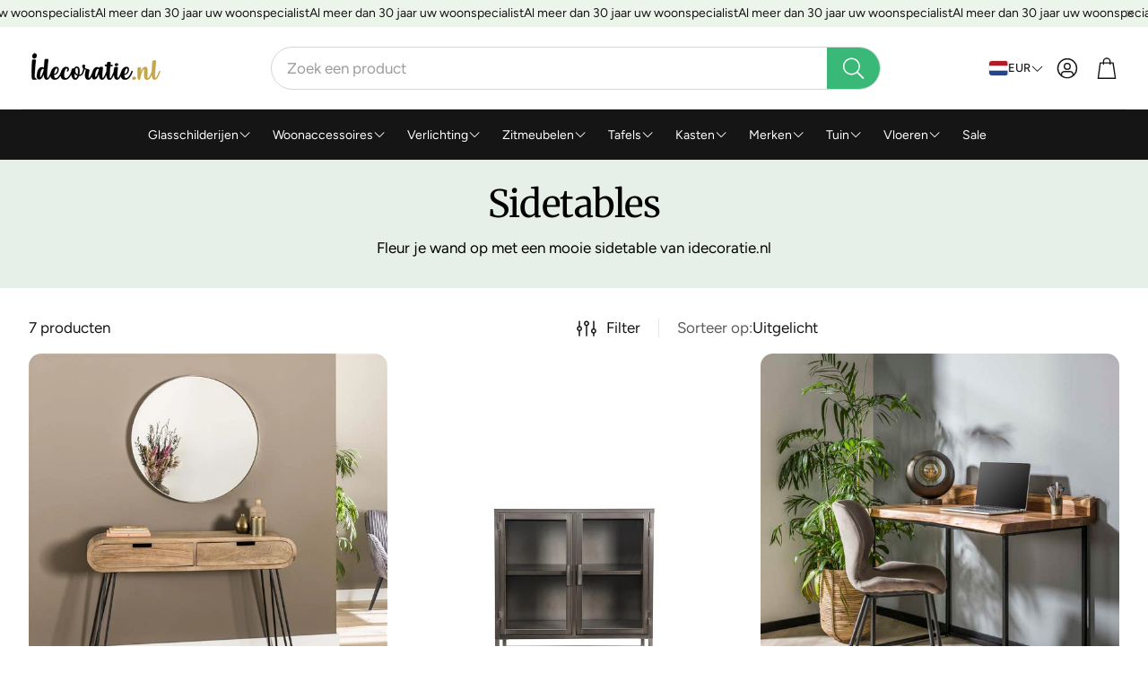

--- FILE ---
content_type: text/javascript
request_url: https://www.idecoratie.nl/cdn/shop/t/15/assets/wnumb.js?v=41667013642410537831763299406
body_size: 232
content:
!function(e){"function"==typeof define&&define.amd?define([],e):"object"==typeof exports?module.exports=e():window.wNumb=e()}(function(){"use strict";var o=["decimals","thousand","mark","prefix","suffix","encoder","decoder","negativeBefore","negative","edit","undo"];function w(e){return e.split("").reverse().join("")}function h(e,t){return e.substring(0,t.length)===t}function f(e,t,n){if((e[t]||e[n])&&e[t]===e[n])throw new Error(t)}function x(e){return"number"==typeof e&&isFinite(e)}function n(e,t,n,r,i,o,f,u,s,c,a,p){var d,l,h,g=p,v="",m="";return o&&(p=o(p)),!!x(p)&&(!1!==e&&0===parseFloat(p.toFixed(e))&&(p=0),p<0&&(d=!0,p=Math.abs(p)),!1!==e&&(p=function(e,t){return e=e.toString().split("e"),(+((e=(e=Math.round(+(e[0]+"e"+(e[1]?+e[1]+t:t)))).toString().split("e"))[0]+"e"+(e[1]?e[1]-t:-t))).toFixed(t)}(p,e)),-1!==(p=p.toString()).indexOf(".")?(h=(l=p.split("."))[0],n&&(v=n+l[1])):h=p,t&&(h=w((h=w(h).match(/.{1,3}/g)).join(w(t)))),d&&u&&(m+=u),r&&(m+=r),d&&s&&(m+=s),m+=h,m+=v,i&&(m+=i),c&&(m=c(m,g)),m)}function r(e,t,n,r,i,o,f,u,s,c,a,p){var d,l="";return a&&(p=a(p)),!(!p||"string"!=typeof p)&&(u&&h(p,u)&&(p=p.replace(u,""),d=!0),r&&h(p,r)&&(p=p.replace(r,"")),s&&h(p,s)&&(p=p.replace(s,""),d=!0),i&&function(e,t){return e.slice(-1*t.length)===t}(p,i)&&(p=p.slice(0,-1*i.length)),t&&(p=p.split(t).join("")),n&&(p=p.replace(n,".")),d&&(l+="-"),""!==(l=(l+=p).replace(/[^0-9\.\-.]/g,""))&&(l=Number(l),f&&(l=f(l)),!!x(l)&&l))}function i(e,t,n){var r,i=[];for(r=0;r<o.length;r+=1)i.push(e[o[r]]);return i.push(n),t.apply("",i)}return function e(t){if(!(this instanceof e))return new e(t);"object"==typeof t&&(t=function(e){var t,n,r,i={};for(void 0===e.suffix&&(e.suffix=e.postfix),t=0;t<o.length;t+=1)if(void 0===(r=e[n=o[t]]))"negative"!==n||i.negativeBefore?"mark"===n&&"."!==i.thousand?i[n]=".":i[n]=!1:i[n]="-";else if("decimals"===n){if(!(0<=r&&r<8))throw new Error(n);i[n]=r}else if("encoder"===n||"decoder"===n||"edit"===n||"undo"===n){if("function"!=typeof r)throw new Error(n);i[n]=r}else{if("string"!=typeof r)throw new Error(n);i[n]=r}return f(i,"mark","thousand"),f(i,"prefix","negative"),f(i,"prefix","negativeBefore"),i}(t),this.to=function(e){return i(t,n,e)},this.from=function(e){return i(t,r,e)})}});


--- FILE ---
content_type: text/javascript
request_url: https://www.idecoratie.nl/cdn/shop/t/15/assets/price-slider.js?v=181048264978303829691763299406
body_size: 22
content:
import noUiSlider from"./nouislider.min.mjs";class PriceSlider extends HTMLElement{constructor(){super(),this.init()}init(){const priceSlider=this.querySelector(".f-price__slider"),inputFrom=this.querySelector(".f-price__input--from"),inputTo=this.querySelector(".f-price__input--to"),rangeMin=parseInt(priceSlider.dataset.min),rangeMax=parseInt(priceSlider.dataset.max),step=parseInt(priceSlider.dataset.step),currency=priceSlider.dataset.currency,applyButton=document.querySelector(".wt-filter__footer .wt-cart__cta"),facetForm=document.querySelector("facet-filters-form > form"),isSliderInCollapsible=this.closest(".f-price-slider "),isRtl=document.documentElement.getAttribute("dir")==="rtl";if(noUiSlider.create(priceSlider,{start:[inputFrom.value||0,inputTo.value||0],connect:!0,step,tooltips:[!0,!0],range:{min:rangeMin,max:rangeMax},direction:isRtl?"rtl":"ltr",format:wNumb({decimals:0,thousand:"",prefix:""})}),isSliderInCollapsible){const uiHandlers=priceSlider.querySelectorAll(".noUi-handle");setTabindex(uiHandlers,"-1")}const debouncedUpdate=debounce((values,handle)=>{let value=values[handle];handle?(inputTo.value=value,inputTo.setAttribute("value",value),inputTo.dispatchEvent(new Event("change"))):(inputFrom.value=value,inputFrom.setAttribute("value",value),inputFrom.dispatchEvent(new Event("change"))),facetForm.dispatchEvent(new Event("input"))},300);priceSlider.noUiSlider.on("change",function(values,handle){debouncedUpdate(values,handle)}),inputFrom.addEventListener("change",function(){priceSlider.noUiSlider.set([this.value,null])}),inputTo.addEventListener("change",function(){priceSlider.noUiSlider.set([null,this.value])}),applyButton.addEventListener("click",()=>{inputTo.dispatchEvent(new Event("change")),inputFrom.dispatchEvent(new Event("change"))})}debounce(func,wait){let timeout;return function(...args){const context=this;clearTimeout(timeout),timeout=setTimeout(()=>func.apply(context,args),wait)}}}customElements.define("price-slider",PriceSlider);
//# sourceMappingURL=/cdn/shop/t/15/assets/price-slider.js.map?v=181048264978303829691763299406
